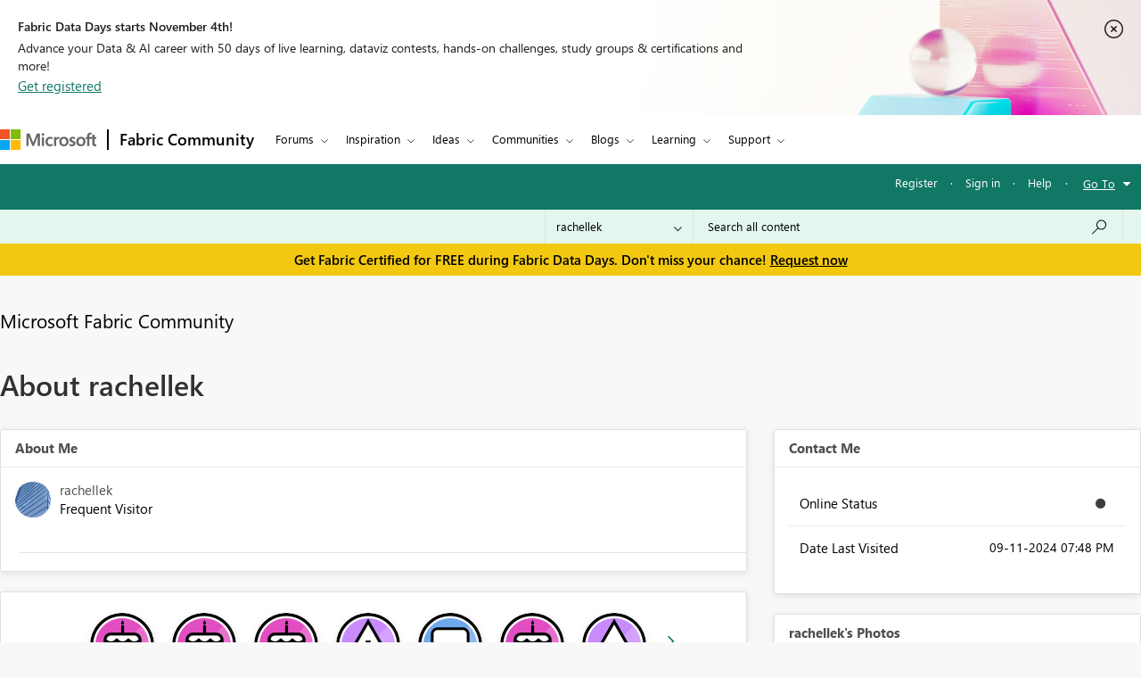

--- FILE ---
content_type: image/svg+xml
request_url: https://community.fabric.microsoft.com/html/assets/power-community-search-black-icon.svg
body_size: 157
content:
<svg id="Layer_1" data-name="Layer 1" xmlns="http://www.w3.org/2000/svg" viewBox="0 0 16 16"><path d="M6.34,7.73A4.38,4.38,0,0,1,6,6a4.38,4.38,0,0,1,.34-1.73,4.64,4.64,0,0,1,1-1.45,4.45,4.45,0,0,1,1.45-1,4.45,4.45,0,0,1,3.46,0,4.48,4.48,0,0,1,2.42,2.42,4.45,4.45,0,0,1,0,3.46,4.45,4.45,0,0,1-1,1.45,4.64,4.64,0,0,1-1.45,1,4.57,4.57,0,0,1-3.46,0A4.61,4.61,0,0,1,6.34,7.73ZM10.5,11.5a4.84,4.84,0,0,0,3.59-1.32A5.76,5.76,0,0,0,15.7,7.8,9.49,9.49,0,0,0,16,5.23a4,4,0,0,0-1.32-2.82A5.76,5.76,0,0,0,12.3.8,9.54,9.54,0,0,0,9.73.5,4,4,0,0,0,6.91,1.82,5.9,5.9,0,0,0,5.29,4.2,7.22,7.22,0,0,0,5,6,5.44,5.44,0,0,0,6.27,9.52L.15,15.65a.48.48,0,0,0,0,.7.47.47,0,0,0,.35.15.47.47,0,0,0,.35-.15L7,10.23A5.44,5.44,0,0,0,10.5,11.5Z" transform="translate(0 -0.5)"/></svg>